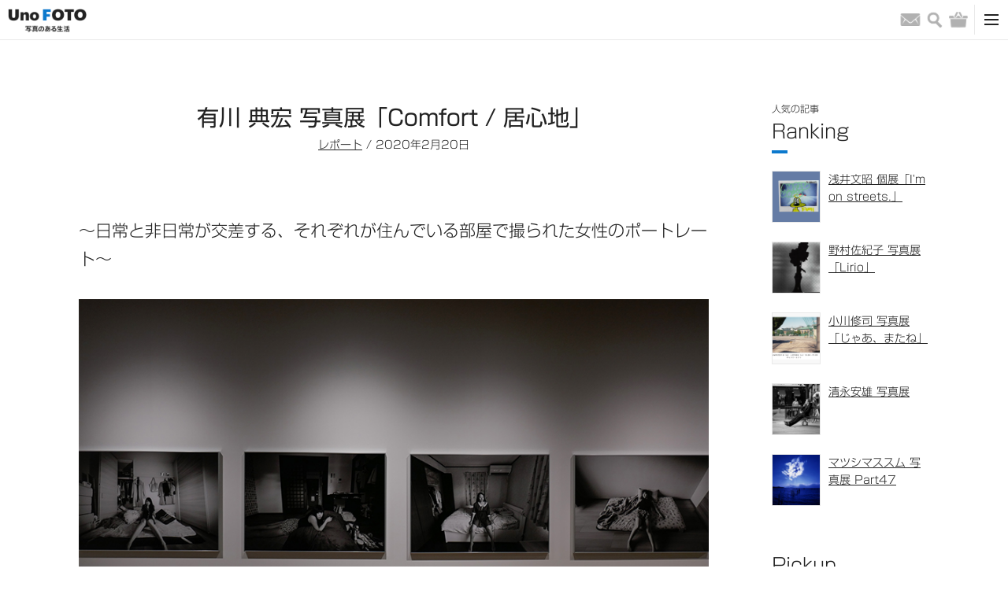

--- FILE ---
content_type: text/html; charset=UTF-8
request_url: https://kyoto-muse.jp/news/106321
body_size: 14416
content:
<!DOCTYPE html><html><head>  <script async src="https://www.googletagmanager.com/gtag/js?id=UA-93564758-1"></script> <script>window.dataLayer = window.dataLayer || [];
      function gtag(){dataLayer.push(arguments);}
      gtag('js', new Date());

      gtag('config', 'UA-93564758-1');</script> <meta name='robots' content='max-image-preview:large' /><link rel='dns-prefetch' href='//cdn.jsdelivr.net' /><link rel='dns-prefetch' href='//s.w.org' /> <script type="text/javascript">window._wpemojiSettings = {"baseUrl":"https:\/\/s.w.org\/images\/core\/emoji\/13.1.0\/72x72\/","ext":".png","svgUrl":"https:\/\/s.w.org\/images\/core\/emoji\/13.1.0\/svg\/","svgExt":".svg","source":{"concatemoji":"https:\/\/kyoto-muse.jp\/_cms\/wp-includes\/js\/wp-emoji-release.min.js"}};
/*! This file is auto-generated */
!function(e,a,t){var n,r,o,i=a.createElement("canvas"),p=i.getContext&&i.getContext("2d");function s(e,t){var a=String.fromCharCode;p.clearRect(0,0,i.width,i.height),p.fillText(a.apply(this,e),0,0);e=i.toDataURL();return p.clearRect(0,0,i.width,i.height),p.fillText(a.apply(this,t),0,0),e===i.toDataURL()}function c(e){var t=a.createElement("script");t.src=e,t.defer=t.type="text/javascript",a.getElementsByTagName("head")[0].appendChild(t)}for(o=Array("flag","emoji"),t.supports={everything:!0,everythingExceptFlag:!0},r=0;r<o.length;r++)t.supports[o[r]]=function(e){if(!p||!p.fillText)return!1;switch(p.textBaseline="top",p.font="600 32px Arial",e){case"flag":return s([127987,65039,8205,9895,65039],[127987,65039,8203,9895,65039])?!1:!s([55356,56826,55356,56819],[55356,56826,8203,55356,56819])&&!s([55356,57332,56128,56423,56128,56418,56128,56421,56128,56430,56128,56423,56128,56447],[55356,57332,8203,56128,56423,8203,56128,56418,8203,56128,56421,8203,56128,56430,8203,56128,56423,8203,56128,56447]);case"emoji":return!s([10084,65039,8205,55357,56613],[10084,65039,8203,55357,56613])}return!1}(o[r]),t.supports.everything=t.supports.everything&&t.supports[o[r]],"flag"!==o[r]&&(t.supports.everythingExceptFlag=t.supports.everythingExceptFlag&&t.supports[o[r]]);t.supports.everythingExceptFlag=t.supports.everythingExceptFlag&&!t.supports.flag,t.DOMReady=!1,t.readyCallback=function(){t.DOMReady=!0},t.supports.everything||(n=function(){t.readyCallback()},a.addEventListener?(a.addEventListener("DOMContentLoaded",n,!1),e.addEventListener("load",n,!1)):(e.attachEvent("onload",n),a.attachEvent("onreadystatechange",function(){"complete"===a.readyState&&t.readyCallback()})),(n=t.source||{}).concatemoji?c(n.concatemoji):n.wpemoji&&n.twemoji&&(c(n.twemoji),c(n.wpemoji)))}(window,document,window._wpemojiSettings);</script> <link rel='stylesheet' id='opc-slick-css-css'  href='//cdn.jsdelivr.net/npm/slick-carousel@1.8.1/slick/slick.css' type='text/css' media='all' /> <script type='text/javascript' src='https://kyoto-muse.jp/_cms/wp-includes/js/jquery/jquery.min.js' id='jquery-core-js'></script> <script type='text/javascript' src='https://kyoto-muse.jp/_cms/wp-includes/js/jquery/jquery-migrate.min.js' id='jquery-migrate-js'></script> <script type='application/json' id='wpp-json'>{"sampling_active":0,"sampling_rate":100,"ajax_url":"https:\/\/kyoto-muse.jp\/wp-json\/wordpress-popular-posts\/v1\/popular-posts","api_url":"https:\/\/kyoto-muse.jp\/wp-json\/wordpress-popular-posts","ID":106321,"token":"05dafb208e","lang":0,"debug":0}</script> <script type='text/javascript' src='https://kyoto-muse.jp/_cms/wp-content/plugins/wordpress-popular-posts/assets/js/wpp.min.js' id='wpp-js-js'></script> <link rel="https://api.w.org/" href="https://kyoto-muse.jp/wp-json/" /><link rel="alternate" type="application/json" href="https://kyoto-muse.jp/wp-json/wp/v2/news/106321" /><link rel="EditURI" type="application/rsd+xml" title="RSD" href="https://kyoto-muse.jp/_cms/xmlrpc.php?rsd" /><link rel="wlwmanifest" type="application/wlwmanifest+xml" href="https://kyoto-muse.jp/_cms/wp-includes/wlwmanifest.xml" /><meta name="generator" content="WordPress 5.9.12" /><meta name="generator" content="WooCommerce 3.6.7" /><link rel="canonical" href="https://kyoto-muse.jp/news/106321" /><link rel='shortlink' href='https://kyoto-muse.jp/?p=106321' /><link rel="alternate" type="application/json+oembed" href="https://kyoto-muse.jp/wp-json/oembed/1.0/embed?url=https%3A%2F%2Fkyoto-muse.jp%2Fnews%2F106321" /><link rel="alternate" type="text/xml+oembed" href="https://kyoto-muse.jp/wp-json/oembed/1.0/embed?url=https%3A%2F%2Fkyoto-muse.jp%2Fnews%2F106321&#038;format=xml" /> <noscript><style>.woocommerce-product-gallery{ opacity: 1 !important; }</style></noscript><meta charset="utf-8"><meta name="viewport" content="width=device-width, initial-scale=1.0"><link media="all" href="https://kyoto-muse.jp/_cms/wp-content/cache/autoptimize/css/autoptimize_4fd34f9e5ddd560a79c18b0b053f6634.css" rel="stylesheet"><link media="only screen and (max-width: 768px)" href="https://kyoto-muse.jp/_cms/wp-content/cache/autoptimize/css/autoptimize_dcb2de333eec7ab4ae31385ed8d6a393.css" rel="stylesheet"><title>有川 典宏 写真展「Comfort / 居心地」｜UnoFOTO 京都写真美術館</title><meta name="description" content="～日常と非日常が交差する、それぞれが住んでいる部屋で撮られた女性のポートレート～展示された38点の女性のポートレートは、すべて彼女たちの自室で撮られたもの。ぱっと見では、どの人も結構部屋がキレイに片付…"><meta property="og:title" content="有川 典宏 写真展「Comfort / 居心地」｜UnoFOTO 京都写真美術館" /><meta property="og:description" content="～日常と非日常が交差する、それぞれが住んでいる部屋で撮られた女性のポートレート～展示された38点の女性のポートレートは、すべて彼女たちの自室で撮られたもの。ぱっと見では、どの人も結構部屋がキレイに片付…"/><meta property="og:url" content="https://kyoto-muse.jp/news/106321" /><meta property="og:image" content="https://kyoto-muse.jp/_cms/wp-content/uploads/2020/02/P1030723_-1.jpg" /><meta property="og:site_name" content="UnoFOTO 京都写真美術館" /><meta property="og:locale" content="ja_JP" /><meta name="twitter:card" content="summary_large_image"><meta name="twitter:site" content="@kyoto_muse_2017"><link rel="shortcut icon" href="/image/favicon.ico"><link rel="apple-touch-icon" size="152x152" href="/image/favicon.ico"><link href="/css/style.css?202203" rel="stylesheet"> <script type="text/javascript" src="//typesquare.com/3/tsst/script/ja/typesquare.js?7~HOqwkRZSI%3D" charset="utf-8"></script> </head><body id="top"><header class="header-box"><div class="header-secondary-box"><div class="header-secondary-box-inner"><nav class="secondary-nav-box"><ul class="secondary-nav-list"><li class="secondary-nav-item"><a class="secondary-nav-link" href="/">HOME</a></li><li class="secondary-nav-item"><a class="secondary-nav-link" href="/shopping-guide/">ショッピングガイド</a></li><li class="secondary-nav-item"><a class="secondary-nav-link" href="/contact/">お問い合わせ</a></li></ul></nav></div></div><div class="header-primary-box"><div class="header-primary-box-inner"><h1 class="site-title"><a class="site-title-link" href="/"><img class="site-logo" src="/image/unofoto.png" alt="UnoFOTO 写真のある生活"></a></h1><nav class="primary-nav-box"><ul class="primary-nav-list nav-main-box"><li class="primary-nav-item"><a class="primary-nav-link" href="/photo/">写真販売</a></li><li class="primary-nav-item"><a class="primary-nav-link" href="/news/">ニュース</a></li><li class="primary-nav-item"><a class="primary-nav-link" href="/photo/archive/">写真アーカイブ</a></li><li class="primary-nav-item"><a class="primary-nav-link" href="/exhibition/">写真展情報</a></li><li class="primary-nav-item"><a class="primary-nav-link" href="/photographers/">写真家</a></li><li class="primary-nav-item is-left-border"><a class="primary-nav-link is-gallery-japanesque" href="/japanesque/">Gallery Japanesque</a></li><li class="primary-nav-item is-left-border"><a class="primary-nav-link is-gallery-japanesque" href="https://kyoto-muse.jp/paris/">Gallery Japanesque Paris</a></li></ul></nav><div class="primary-nav-icon-box"><ul class="header-sns-list pc-content"><li class="header-sns-item"><a class="header-sns-link" href="https://twitter.com/kyoto_muse_2017" target="_blank"><img class="common-link-img header-sns-img" src="/image/icon_footer_twitter.png" alt="Twitter"></a></li><li class="header-sns-item"><a class="header-sns-link" href="https://www.facebook.com/kyotofotomuse/" target="_blank"><img class="common-link-img header-sns-img" src="/image/icon_footer_facebook.png" alt="Facebook"></a></li><li class="header-sns-item"><a class="header-sns-link" href="https://www.instagram.com/kyoto_muse/" target="_blank"><img class="common-link-img header-sns-img" src="/image/icon_footer_instagram_black.png" alt="Instagram"></a></li></ul><ul class="primary-nav-list nav-icon-box"><li class="primary-nav-item"><a class="primary-nav-link" href="/contact/"><span class="nav-icon email">お問い合わせ</span></a></li><li class="primary-nav-item"> <button class="primary-nav-link" type="button"><span class="nav-icon search">検索</span></button></li><li class="primary-nav-item"><a class="primary-nav-link" href="https://kyoto-muse.jp/cart/"><span class="nav-icon shopping">バッグ</span></a></li></ul></div><div class="primary-nav-toggle-box"> <button id="toggle-btn"><span class="toggle-icon"></span></button></div></div></div><div id="toggle-menu"><ul class="header-sns-list sp-content"><li class="header-sns-item"><a class="header-sns-link" href="https://twitter.com/kyoto_muse_2017" target="_blank"><img class="common-link-img header-sns-img" src="/image/icon_footer_twitter.png" alt="Twitter"></a></li><li class="header-sns-item"><a class="header-sns-link" href="https://www.facebook.com/kyotofotomuse/" target="_blank"><img class="common-link-img header-sns-img" src="/image/icon_footer_facebook.png" alt="Facebook"></a></li><li class="header-sns-item"><a class="header-sns-link" href="https://www.instagram.com/kyoto_muse/" target="_blank"><img class="common-link-img header-sns-img" src="/image/icon_footer_instagram.png" alt="Instagram"></a></li></ul><div class="sp-box-inner"><nav class="sp-nav-box"><ul class="sp-nav-primary-list"><li class="sp-nav-item"><a class="sp-nav-link" href="/">HOME</a></li><li class="sp-nav-item"><a class="sp-nav-link" href="/photo/">写真販売</a></li><li class="sp-nav-item"><a class="sp-nav-link" href="/news/">ニュース</a></li><li class="sp-nav-item"><a class="sp-nav-link" href="/photo/archive/">写真アーカイブ</a></li><li class="sp-nav-item"><a class="sp-nav-link" href="/photographers/">写真家</a></li><li class="sp-nav-item"><a class="sp-nav-link" href="/exhibition/">写真展情報</a></li><li class="sp-nav-item"><a class="sp-nav-link" href="/gallery/">全国ギャラリー紹介</a></li><li class="sp-nav-item"><a class="sp-nav-link" href="/japanesque/">Gallery Japanesque</a></li><li class="sp-nav-item"><a class="sp-nav-link" href="https://kyoto-muse.jp/paris/">Gallery Japanesque Paris</a></li><li class="sp-nav-item"><a class="sp-nav-link" href="/contact/">お問い合わせ</a></li></ul></nav></div></div><div class="search-area"><div class="search-area-box"><form method="get" role="search" action="https://kyoto-muse.jp/"><input type="text" name="s" class="search-area-text"> <button type="submit" class="search-area-button">検索</button></form></div></div></header><div class="wrapper is-flex"><main class="page-main-box is-small"><h1 class="page-title">有川 典宏 写真展「Comfort / 居心地」</h1><div class="page-title-detail"><a href="https://kyoto-muse.jp/news/report/">レポート</a> /  2020年2月20日</div><section class="page-detail-box"><div class="page-detail-box-inner"><article class="blog-contents-box"><p></p><h2>～日常と非日常が交差する、それぞれが住んでいる部屋で撮られた女性のポートレート～</h2><p></p><p></p><figure class="wp-block-image"><img src="https://kyoto-muse.jp/_cms/wp-content/uploads/2020/02/P1030717_.jpg" alt="" class="wp-image-106325"/></figure><p></p><p></p><p>展示された38点の女性のポートレートは、すべて彼女たちの自室で撮られたもの。ぱっと見では、どの人も結構部屋がキレイに片付けられているなと思ったけれど、それはモノクロによるマジックで、室内の細々としたことよりも、まず女性自身に目を奪われていたからだと気づかされます。<br />2017年のキヤノンギャラリーでの写真展<a href="https://cweb.canon.jp/gallery/archive/arikawa-igokochi/index.html">「IGOKOCHI/居心地」</a>の続編とも言える本展では、ロケーションが自室というところは変わりませんが、女性だけを対象にしたモノクロ作品をメインとした展示となっています。</p><p></p><p></p><figure class="wp-block-image"><img src="https://kyoto-muse.jp/_cms/wp-content/uploads/2020/02/P1030713_.jpg" alt="" class="wp-image-106328"/><figcaption>紙選びも結構迷われたとのこと。「局紙もいいと思ったのですが、すべてこの紙でというのは違うなと。いろいろ検討してキャノンのラスターに温黒調でプリントしました。フィルムっぽいなと思いました」。</figcaption></figure><p></p><p></p><p class="has-text-color has-vivid-cyan-blue-color"> ーこのテーマで撮ろうと思うようになったきっかけを教えてください。</p><p></p><p></p><p>「仕事でウィーンに行って人を撮るということがあり、その人の自宅で撮ったのが面白いと思ったのがきっかけですね」。</p><p></p><p></p><p class="has-text-color has-vivid-cyan-blue-color">ーモノクロ作品ということで人物が際立って見えますね。</p><p></p><p></p><p>「部屋の情報量を抑えるためもあるのですが、もう一つはカラーだと卑猥に見えてしまうのをおさえられるというのもあります」。</p><p></p><p></p><figure class="wp-block-image"><img src="https://kyoto-muse.jp/_cms/wp-content/uploads/2020/02/P1030715_.jpg" alt="" class="wp-image-106329"/></figure><p></p><p></p><p class="has-text-color has-vivid-cyan-blue-color">ーこれだけの数の女性を撮影される、どうやってとお聞きしてもいいでしょうか。</p><p></p><p></p><p>「知り合いからはじまり紹介、紹介が多いですね。この38点の中に39人が写っているのですが、今までに196人を撮りました。3年前にキヤノンギャラリーで展示をしたのですが、その時は男性の部屋もあったのですが、一部の人から『男の部屋は見たくないよね』という声があり、今回は女性に絞りました。<br />乱雑で狭い部屋もあるのですが、撮ると何故かそれは出てこないですね。11-24㎜のレンズで主に11-14mmで撮っています。</p><p></p><p></p><p>表情の指定はなく、笑わないでということだけ伝えています。結構撮りますし、ポーズは自由にしてもらっています。日常である部屋に私がいる時点で非日常がはじまっているのですが、その日常と非日常というものを、写真の中で表しています。女性は女優になる要素がどこかにあって、私のために演じてくれていると感じますね。<br />私のような変なものがきても、その人にとって一番リラックスできる自分の部屋という存在の方が強くなり、違和感がなくなっていくのではと思います」。</p><p></p><p></p><div class="wp-block-image"><figure class="aligncenter"><img src="https://kyoto-muse.jp/_cms/wp-content/uploads/2020/02/IMG_7744_.jpg" alt="" class="wp-image-106326"/><figcaption>ステートメント</figcaption></figure></div><p></p><p></p><p>一人暮らしをはじめたばかりと思われる何もない部屋から、その人“らしさ”が伝わってくる部屋まで、人と物との境界線があいまいにも感じられるポートレート。しかし、その中で違和感として発せられている彼女たちの表情や佇い。それが彼女たちの部屋を覗き見しているような錯覚にもとらわれます。現代の女性がもつ、自分が落ち着く世界と人に見せる自分への距離、それがリアルに感じられる世界。ぜひ会場へ足をお運びください！</p><p></p><p></p><figure class="wp-block-image"><img src="https://kyoto-muse.jp/_cms/wp-content/uploads/2020/02/IMG_7748_.jpg" alt="" class="wp-image-106327"/><figcaption>ギャラリーの外面では、カラー写真での展示も。モノクロ作品と違った魅力があります。</figcaption></figure><p></p><p></p><p>【有川 典宏 写真展「Comfort / 居心地」】<br />会期：2020年2月14日（金）～2月27日（木）<br />10:00～18:00（最終日は14:00まで）<br />会場：エプソンスクエア丸の内 エプサイト<br />（日曜定休/会期中の休日、2月24日（月）は開館）<br /><a href="https://www.epson.jp/showroom/marunouchi/epsite/gallery/exhibitions/2020/0214/">https://www.epson.jp/showroom/marunouchi/epsite/gallery/exhibitions/2020/0214/</a></p><p></p><p></p><p>有川さんのWebサイト<br /><a href="https://www.norihiroarikawa.com/">https://www.norihiroarikawa.com/</a></p><p></p></article><div class="detail-content-footer"><div class="detail-back-link-box"><a class="detail-back-link" href="/news/">&lt; UnoFOTO Newsに戻る</a></div></div></div></section></main><div class="contents-sidebar"><div class="contents-sidebar-inner"><li id="block-2" class="widget widget_block"><div class="widget popular-posts"><h2 class="detail-content-title"><span class="top-content-title-small typesquare_option">人気の記事</span>Ranking</h2><div class="contents-sidebar-box"><div class="contents-sidebar-item"><div class="contents-sidebar-thumb"><a class="column-img-link column-img" href="https://kyoto-muse.jp/exhibition/189497"><img src="https://kyoto-muse.jp/_cms/wp-content/uploads/2025/11/asai_1main-280x280.jpeg"></a></div><div class="column-text-box contents-sidebar-text"><a class="column-item-title" href="https://kyoto-muse.jp/exhibition/189497">浅井文昭 個展「I'm on streets.」</a></div></div><div class="contents-sidebar-item"><div class="contents-sidebar-thumb"><a class="column-img-link column-img" href="https://kyoto-muse.jp/exhibition/191270"><img src="https://kyoto-muse.jp/_cms/wp-content/uploads/2026/01/260129_bookobscura01-280x280.jpg"></a></div><div class="column-text-box contents-sidebar-text"><a class="column-item-title" href="https://kyoto-muse.jp/exhibition/191270">野村佐紀子 写真展「Lirio」</a></div></div><div class="contents-sidebar-item"><div class="contents-sidebar-thumb"><a class="column-img-link column-img" href="https://kyoto-muse.jp/exhibition/191431"><img src="https://kyoto-muse.jp/_cms/wp-content/uploads/2026/01/260221_ogawasama-280x280.png"></a></div><div class="column-text-box contents-sidebar-text"><a class="column-item-title" href="https://kyoto-muse.jp/exhibition/191431">小川修司 写真展「じゃあ、またね」</a></div></div><div class="contents-sidebar-item"><div class="contents-sidebar-thumb"><a class="column-img-link column-img" href="https://kyoto-muse.jp/exhibition/190667"><img src="https://kyoto-muse.jp/_cms/wp-content/uploads/2025/12/MP244-280x280.jpg"></a></div><div class="column-text-box contents-sidebar-text"><a class="column-item-title" href="https://kyoto-muse.jp/exhibition/190667">清永安雄 写真展</a></div></div><div class="contents-sidebar-item"><div class="contents-sidebar-thumb"><a class="column-img-link column-img" href="https://kyoto-muse.jp/exhibition/191250"><img src="https://kyoto-muse.jp/_cms/wp-content/uploads/2026/01/18-280x280.jpg"></a></div><div class="column-text-box contents-sidebar-text"><a class="column-item-title" href="https://kyoto-muse.jp/exhibition/191250">マツシマススム 写真展 Part47</a></div></div></div></div></li><li id="pickup_article-3" class="widget widget_pickup_article"><h2 class="detail-content-title">Pickup</h2><div class="contents-sidebar-box"><div class="contents-sidebar-item"><div class="contents-sidebar-thumb"> <a class="column-img-link column-img" href="https://kyoto-muse.jp/japanesque/190911"><img src="https://kyoto-muse.jp/_cms/wp-content/uploads/2024/12/db48d33172b2e9ce546c595a3e7b963e-280x280.png" alt="*"></a></div><div class="column-text-box contents-sidebar-text"> <a class="column-item-title" href="https://kyoto-muse.jp/japanesque/190911"> 2026年1月展覧会スケジュール </a></div></div></div></li></div></div></div><footer class="footer-box"><div class="pagetop-box"><a class="pagetop-button" href="#top">&and; PAGE TOP</a></div><div class="footer-box-inner"><div class="footer-column-box"><div class="footer-logo-box"><img class="footer-logo" src="/image/footer_site_logo.png" alt="京都写真美術館"></div><nav class="footer-nav-box"><ul class="footer-nav-primary-list"><li class="footer-nav-item"><a class="footer-nav-link" href="/">HOME</a></li><li class="footer-nav-item"><a class="footer-nav-link" href="/photo/">写真販売</a></li><li class="footer-nav-item"><a class="footer-nav-link" href="/news/">UnoFOTO News</a></li><li class="footer-nav-item"><a class="footer-nav-link" href="/japanesque/">Gallery Japanesque</a></li><li class="footer-nav-item"><a class="footer-nav-link" href="https://kyoto-muse.jp/paris/">Gallery Japanesque Paris</a></li><li class="footer-nav-item"><a class="footer-nav-link" href="/photo/archive/">写真アーカイブ</a></li><li class="footer-nav-item"><a class="footer-nav-link" href="/exhibition/">写真展情報</a></li><li class="footer-nav-item"><a class="footer-nav-link" href="/photographers/">写真家</a></li></ul><ul class="footer-nav-secondary-list"><li class="footer-nav-item"><a class="footer-nav-link" href="/gallery/">全国ギャラリー紹介</a></li><li class="footer-nav-item"><a class="footer-nav-link" href="/web-exhibit/archive/">Web写真展 Back Number</a></li><li class="footer-nav-item"><a class="footer-nav-link" href="/about-archive/">写真アーカイブについて</a></li><li class="footer-nav-item"><a class="footer-nav-link" href="https://m1-v3.mgzn.jp/sys/doubleOptReg.php?cid=S403017" target="_blank">メールマガジン登録</a></li></ul><ul class="footer-nav-secondary-list"><li class="footer-nav-item"><a class="footer-nav-link" href="/shopping-guide/">ショッピングガイド</a></li><li class="footer-nav-item"><a class="footer-nav-link" href="/notation/">特定商取引法に基づく表記</a></li><li class="footer-nav-item"><a class="footer-nav-link" href="/privacy-policy/">プライバシーポリシー</a></li><li class="footer-nav-item"><a class="footer-nav-link" href="/terms/">利用規約</a></li></ul></nav><div class="footer-sns-box"><ul class="footer-sns-list"><li class="footer-sns-item"><a class="footer-sns-link" href="https://twitter.com/kyoto_muse_2017" target="_blank"><img class="common-link-img footer-sns-img" src="/image/icon_footer_twitter.png" alt="Twitter"></a></li><li class="footer-sns-item"><a class="footer-sns-link" href="https://www.facebook.com/kyotofotomuse/" target="_blank"><img class="common-link-img footer-sns-img" src="/image/icon_footer_facebook.png" alt="Facebook"></a></li><li class="footer-sns-item"><a class="footer-sns-link" href="https://www.instagram.com/kyoto_muse/" target="_blank"><img class="common-link-img footer-sns-img" src="/image/icon_footer_instagram.png" alt="Instagram"></a></li></ul><a class="footer-contact-link" href="/contact/">お問い合わせ</a></div></div></div><div class="copyright-box"><div class="copyright">Copyright © KYOTO MUSEUM OF PHOTOGRAPHY all rights reserved.</div></div></footer> <script src="/js/jquery.min.js"></script> <script src="/js/script.js"></script> <script type="text/javascript">var wc_product_block_data = JSON.parse( decodeURIComponent( '%7B%22min_columns%22%3A1%2C%22max_columns%22%3A6%2C%22default_columns%22%3A3%2C%22min_rows%22%3A1%2C%22max_rows%22%3A6%2C%22default_rows%22%3A1%2C%22thumbnail_size%22%3A300%2C%22placeholderImgSrc%22%3A%22https%3A%5C%2F%5C%2Fkyoto-muse.jp%5C%2F_cms%5C%2Fwp-content%5C%2Fuploads%5C%2Fwoocommerce-placeholder.png%22%2C%22min_height%22%3A500%2C%22default_height%22%3A500%2C%22isLargeCatalog%22%3Atrue%2C%22productCategories%22%3A%5B%7B%22term_id%22%3A15%2C%22name%22%3A%22%5Cu672a%5Cu5206%5Cu985e%22%2C%22slug%22%3A%22%25e6%259c%25aa%25e5%2588%2586%25e9%25a1%259e%22%2C%22term_group%22%3A0%2C%22term_taxonomy_id%22%3A15%2C%22taxonomy%22%3A%22product_cat%22%2C%22description%22%3A%22%22%2C%22parent%22%3A0%2C%22count%22%3A11916%2C%22filter%22%3A%22raw%22%2C%22term_order%22%3A%220%22%2C%22link%22%3A%22https%3A%5C%2F%5C%2Fkyoto-muse.jp%5C%2Fproduct-category%5C%2F%25e6%259c%25aa%25e5%2588%2586%25e9%25a1%259e%5C%2F%22%7D%2C%7B%22term_id%22%3A505%2C%22name%22%3A%22%5Cu4f50%5Cu8cc0%5Cu770c%5Cu5510%5Cu6d25%5Cu5e02%5Cu547c%5Cu5b50%5Cu753a%22%2C%22slug%22%3A%22%25e4%25bd%2590%25e8%25b3%2580%25e7%259c%258c%25e5%2594%2590%25e6%25b4%25a5%25e5%25b8%2582%25e5%2591%25bc%25e5%25ad%2590%25e7%2594%25ba%22%2C%22term_group%22%3A0%2C%22term_taxonomy_id%22%3A505%2C%22taxonomy%22%3A%22product_cat%22%2C%22description%22%3A%22%22%2C%22parent%22%3A0%2C%22count%22%3A0%2C%22filter%22%3A%22raw%22%2C%22term_order%22%3A%220%22%2C%22link%22%3A%22https%3A%5C%2F%5C%2Fkyoto-muse.jp%5C%2Fproduct-category%5C%2F%25e4%25bd%2590%25e8%25b3%2580%25e7%259c%258c%25e5%2594%2590%25e6%25b4%25a5%25e5%25b8%2582%25e5%2591%25bc%25e5%25ad%2590%25e7%2594%25ba%5C%2F%22%7D%2C%7B%22term_id%22%3A506%2C%22name%22%3A%22%5Cu30a4%5Cu30ab%22%2C%22slug%22%3A%22%25e3%2582%25a4%25e3%2582%25ab%22%2C%22term_group%22%3A0%2C%22term_taxonomy_id%22%3A506%2C%22taxonomy%22%3A%22product_cat%22%2C%22description%22%3A%22%22%2C%22parent%22%3A0%2C%22count%22%3A0%2C%22filter%22%3A%22raw%22%2C%22term_order%22%3A%220%22%2C%22link%22%3A%22https%3A%5C%2F%5C%2Fkyoto-muse.jp%5C%2Fproduct-category%5C%2F%25e3%2582%25a4%25e3%2582%25ab%5C%2F%22%7D%2C%7B%22term_id%22%3A507%2C%22name%22%3A%22%5Cu547c%5Cu5b50%22%2C%22slug%22%3A%22%25e5%2591%25bc%25e5%25ad%2590%22%2C%22term_group%22%3A0%2C%22term_taxonomy_id%22%3A507%2C%22taxonomy%22%3A%22product_cat%22%2C%22description%22%3A%22%22%2C%22parent%22%3A0%2C%22count%22%3A0%2C%22filter%22%3A%22raw%22%2C%22term_order%22%3A%220%22%2C%22link%22%3A%22https%3A%5C%2F%5C%2Fkyoto-muse.jp%5C%2Fproduct-category%5C%2F%25e5%2591%25bc%25e5%25ad%2590%5C%2F%22%7D%2C%7B%22term_id%22%3A508%2C%22name%22%3A%22%5Cu4f50%5Cu8cc0%5Cu770c%22%2C%22slug%22%3A%22%25e4%25bd%2590%25e8%25b3%2580%25e7%259c%258c%22%2C%22term_group%22%3A0%2C%22term_taxonomy_id%22%3A508%2C%22taxonomy%22%3A%22product_cat%22%2C%22description%22%3A%22%22%2C%22parent%22%3A0%2C%22count%22%3A0%2C%22filter%22%3A%22raw%22%2C%22term_order%22%3A%220%22%2C%22link%22%3A%22https%3A%5C%2F%5C%2Fkyoto-muse.jp%5C%2Fproduct-category%5C%2F%25e4%25bd%2590%25e8%25b3%2580%25e7%259c%258c%5C%2F%22%7D%2C%7B%22term_id%22%3A509%2C%22name%22%3A%22%5Cu7384%5Cu754c%5Cu7058%22%2C%22slug%22%3A%22%25e7%258e%2584%25e7%2595%258c%25e7%2581%2598%22%2C%22term_group%22%3A0%2C%22term_taxonomy_id%22%3A509%2C%22taxonomy%22%3A%22product_cat%22%2C%22description%22%3A%22%22%2C%22parent%22%3A0%2C%22count%22%3A0%2C%22filter%22%3A%22raw%22%2C%22term_order%22%3A%220%22%2C%22link%22%3A%22https%3A%5C%2F%5C%2Fkyoto-muse.jp%5C%2Fproduct-category%5C%2F%25e7%258e%2584%25e7%2595%258c%25e7%2581%2598%5C%2F%22%7D%5D%2C%22homeUrl%22%3A%22https%3A%5C%2F%5C%2Fkyoto-muse.jp%5C%2F%22%7D' ) );</script> <script type='text/javascript' src='//cdn.jsdelivr.net/npm/slick-carousel@1.8.1/slick/slick.min.js' id='opc-slick-js-js'></script> <script type='text/javascript' src='https://kyoto-muse.jp/_cms/wp-content/plugins/onephoto-calendar/js/opc.js' id='opc-js-js'></script> <script type='text/javascript' src='https://kyoto-muse.jp/_cms/wp-includes/js/dist/vendor/lodash.min.js' id='lodash-js'></script> <script type='text/javascript' id='lodash-js-after'>window.lodash = _.noConflict();</script> <script type='text/javascript' src='https://kyoto-muse.jp/_cms/wp-includes/js/dist/vendor/moment.min.js' id='moment-js'></script> <script type='text/javascript' id='moment-js-after'>moment.updateLocale( 'ja', {"months":["1\u6708","2\u6708","3\u6708","4\u6708","5\u6708","6\u6708","7\u6708","8\u6708","9\u6708","10\u6708","11\u6708","12\u6708"],"monthsShort":["1\u6708","2\u6708","3\u6708","4\u6708","5\u6708","6\u6708","7\u6708","8\u6708","9\u6708","10\u6708","11\u6708","12\u6708"],"weekdays":["\u65e5\u66dc\u65e5","\u6708\u66dc\u65e5","\u706b\u66dc\u65e5","\u6c34\u66dc\u65e5","\u6728\u66dc\u65e5","\u91d1\u66dc\u65e5","\u571f\u66dc\u65e5"],"weekdaysShort":["\u65e5","\u6708","\u706b","\u6c34","\u6728","\u91d1","\u571f"],"week":{"dow":1},"longDateFormat":{"LT":"g:i a","LTS":null,"L":null,"LL":"F j, Y","LLL":"Y\u5e74n\u6708j\u65e5 g:i A","LLLL":null}} );</script> <script type='text/javascript' src='https://kyoto-muse.jp/_cms/wp-includes/js/dist/vendor/regenerator-runtime.min.js' id='regenerator-runtime-js'></script> <script type='text/javascript' src='https://kyoto-muse.jp/_cms/wp-includes/js/dist/vendor/wp-polyfill.min.js' id='wp-polyfill-js'></script> <script type='text/javascript' src='https://kyoto-muse.jp/_cms/wp-includes/js/dist/vendor/react.min.js' id='react-js'></script> <script type='text/javascript' src='https://kyoto-muse.jp/_cms/wp-includes/js/dist/vendor/react-dom.min.js' id='react-dom-js'></script> <script type='text/javascript' src='https://kyoto-muse.jp/_cms/wp-includes/js/dist/dom-ready.min.js' id='wp-dom-ready-js'></script> <script type='text/javascript' src='https://kyoto-muse.jp/_cms/wp-includes/js/dist/hooks.min.js' id='wp-hooks-js'></script> <script type='text/javascript' src='https://kyoto-muse.jp/_cms/wp-includes/js/dist/i18n.min.js' id='wp-i18n-js'></script> <script type='text/javascript' id='wp-i18n-js-after'>wp.i18n.setLocaleData( { 'text direction\u0004ltr': [ 'ltr' ] } );</script> <script type='text/javascript' id='wp-a11y-js-translations'>( function( domain, translations ) {
	var localeData = translations.locale_data[ domain ] || translations.locale_data.messages;
	localeData[""].domain = domain;
	wp.i18n.setLocaleData( localeData, domain );
} )( "default", {"translation-revision-date":"2025-10-03 12:49:00+0000","generator":"GlotPress\/4.0.1","domain":"messages","locale_data":{"messages":{"":{"domain":"messages","plural-forms":"nplurals=1; plural=0;","lang":"ja_JP"},"Notifications":["\u901a\u77e5"]}},"comment":{"reference":"wp-includes\/js\/dist\/a11y.js"}} );</script> <script type='text/javascript' src='https://kyoto-muse.jp/_cms/wp-includes/js/dist/a11y.min.js' id='wp-a11y-js'></script> <script type='text/javascript' src='https://kyoto-muse.jp/_cms/wp-includes/js/dist/deprecated.min.js' id='wp-deprecated-js'></script> <script type='text/javascript' src='https://kyoto-muse.jp/_cms/wp-includes/js/dist/dom.min.js' id='wp-dom-js'></script> <script type='text/javascript' src='https://kyoto-muse.jp/_cms/wp-includes/js/dist/escape-html.min.js' id='wp-escape-html-js'></script> <script type='text/javascript' src='https://kyoto-muse.jp/_cms/wp-includes/js/dist/element.min.js' id='wp-element-js'></script> <script type='text/javascript' src='https://kyoto-muse.jp/_cms/wp-includes/js/dist/is-shallow-equal.min.js' id='wp-is-shallow-equal-js'></script> <script type='text/javascript' id='wp-keycodes-js-translations'>( function( domain, translations ) {
	var localeData = translations.locale_data[ domain ] || translations.locale_data.messages;
	localeData[""].domain = domain;
	wp.i18n.setLocaleData( localeData, domain );
} )( "default", {"translation-revision-date":"2025-10-03 12:49:00+0000","generator":"GlotPress\/4.0.1","domain":"messages","locale_data":{"messages":{"":{"domain":"messages","plural-forms":"nplurals=1; plural=0;","lang":"ja_JP"},"Backtick":["\u30d0\u30c3\u30af\u30c6\u30a3\u30c3\u30af"],"Period":["\u30d4\u30ea\u30aa\u30c9"],"Comma":["\u30ab\u30f3\u30de"]}},"comment":{"reference":"wp-includes\/js\/dist\/keycodes.js"}} );</script> <script type='text/javascript' src='https://kyoto-muse.jp/_cms/wp-includes/js/dist/keycodes.min.js' id='wp-keycodes-js'></script> <script type='text/javascript' src='https://kyoto-muse.jp/_cms/wp-includes/js/dist/priority-queue.min.js' id='wp-priority-queue-js'></script> <script type='text/javascript' src='https://kyoto-muse.jp/_cms/wp-includes/js/dist/compose.min.js' id='wp-compose-js'></script> <script type='text/javascript' src='https://kyoto-muse.jp/_cms/wp-includes/js/dist/date.min.js' id='wp-date-js'></script> <script type='text/javascript' id='wp-date-js-after'>wp.date.setSettings( {"l10n":{"locale":"ja","months":["1\u6708","2\u6708","3\u6708","4\u6708","5\u6708","6\u6708","7\u6708","8\u6708","9\u6708","10\u6708","11\u6708","12\u6708"],"monthsShort":["1\u6708","2\u6708","3\u6708","4\u6708","5\u6708","6\u6708","7\u6708","8\u6708","9\u6708","10\u6708","11\u6708","12\u6708"],"weekdays":["\u65e5\u66dc\u65e5","\u6708\u66dc\u65e5","\u706b\u66dc\u65e5","\u6c34\u66dc\u65e5","\u6728\u66dc\u65e5","\u91d1\u66dc\u65e5","\u571f\u66dc\u65e5"],"weekdaysShort":["\u65e5","\u6708","\u706b","\u6c34","\u6728","\u91d1","\u571f"],"meridiem":{"am":"am","pm":"pm","AM":"AM","PM":"PM"},"relative":{"future":"%s\u5f8c","past":"%s\u524d"}},"formats":{"time":"g:i a","date":"F j, Y","datetime":"Y\u5e74n\u6708j\u65e5 g:i A","datetimeAbbreviated":"Y\u5e74n\u6708j\u65e5 g:i A"},"timezone":{"offset":9,"string":"Asia\/Tokyo","abbr":"JST"}} );</script> <script type='text/javascript' src='https://kyoto-muse.jp/_cms/wp-includes/js/dist/primitives.min.js' id='wp-primitives-js'></script> <script type='text/javascript' src='https://kyoto-muse.jp/_cms/wp-includes/js/dist/redux-routine.min.js' id='wp-redux-routine-js'></script> <script type='text/javascript' src='https://kyoto-muse.jp/_cms/wp-includes/js/dist/data.min.js' id='wp-data-js'></script> <script type='text/javascript' id='wp-data-js-after'>( function() {
	var userId = 0;
	var storageKey = "WP_DATA_USER_" + userId;
	wp.data
		.use( wp.data.plugins.persistence, { storageKey: storageKey } );
	wp.data.plugins.persistence.__unstableMigrate( { storageKey: storageKey } );
} )();</script> <script type='text/javascript' id='wp-rich-text-js-translations'>( function( domain, translations ) {
	var localeData = translations.locale_data[ domain ] || translations.locale_data.messages;
	localeData[""].domain = domain;
	wp.i18n.setLocaleData( localeData, domain );
} )( "default", {"translation-revision-date":"2025-10-03 12:49:00+0000","generator":"GlotPress\/4.0.1","domain":"messages","locale_data":{"messages":{"":{"domain":"messages","plural-forms":"nplurals=1; plural=0;","lang":"ja_JP"},"%s applied.":["%s\u3092\u9069\u7528\u3057\u307e\u3057\u305f\u3002"],"%s removed.":["%s\u3092\u524a\u9664\u3057\u307e\u3057\u305f\u3002"]}},"comment":{"reference":"wp-includes\/js\/dist\/rich-text.js"}} );</script> <script type='text/javascript' src='https://kyoto-muse.jp/_cms/wp-includes/js/dist/rich-text.min.js' id='wp-rich-text-js'></script> <script type='text/javascript' src='https://kyoto-muse.jp/_cms/wp-includes/js/dist/warning.min.js' id='wp-warning-js'></script> <script type='text/javascript' id='wp-components-js-translations'>( function( domain, translations ) {
	var localeData = translations.locale_data[ domain ] || translations.locale_data.messages;
	localeData[""].domain = domain;
	wp.i18n.setLocaleData( localeData, domain );
} )( "default", {"translation-revision-date":"2025-10-03 12:49:00+0000","generator":"GlotPress\/4.0.1","domain":"messages","locale_data":{"messages":{"":{"domain":"messages","plural-forms":"nplurals=1; plural=0;","lang":"ja_JP"},"Reset all":["\u3059\u3079\u3066\u30ea\u30bb\u30c3\u30c8"],"Button label to reveal tool panel options\u0004View options":["\u8868\u793a\u30aa\u30d7\u30b7\u30e7\u30f3"],"Button label to reveal tool panel options\u0004View and add options":["\u8868\u793a\u3068\u8ffd\u52a0\u30aa\u30d7\u30b7\u30e7\u30f3"],"Show %s":["%s\u3092\u8868\u793a"],"Hide and reset %s":["%s\u3092\u975e\u8868\u793a\u306b\u3057\u3066\u30ea\u30bb\u30c3\u30c8"],"Reset %s":["%s\u3092\u30ea\u30bb\u30c3\u30c8"],"Category":["\u30ab\u30c6\u30b4\u30ea\u30fc"],"Z \u2192 A":["Z \u2192 A"],"A \u2192 Z":["A \u2192 Z"],"Oldest to newest":["\u6295\u7a3f\u9806 (\u904e\u53bb\u304b\u3089)"],"Newest to oldest":["\u6295\u7a3f\u9806 (\u6700\u65b0\u304b\u3089)"],"Order by":["\u4e26\u3073\u9806"],"Dismiss this notice":["\u3053\u306e\u901a\u77e5\u3092\u975e\u8868\u793a"],"Search in %s":["%s\u3067\u691c\u7d22"],"Search %s":["%s\u3092\u691c\u7d22"],"Reset search":["\u691c\u7d22\u3092\u30ea\u30bb\u30c3\u30c8"],"Close search":["\u691c\u7d22\u3092\u9589\u3058\u308b"],"Finish":["\u5b8c\u4e86"],"Page %1$d of %2$d":["%1$d\u30da\u30fc\u30b8\u76ee (%2$d\u30da\u30fc\u30b8\u4e2d)"],"Guide controls":["\u30ac\u30a4\u30c9\u30b3\u30f3\u30c8\u30ed\u30fc\u30eb"],"Invalid item":["\u7121\u52b9\u306a\u9805\u76ee"],"Remove item":["\u9805\u76ee\u3092\u524a\u9664"],"Item removed.":["\u9805\u76ee\u3092\u524a\u9664\u3057\u307e\u3057\u305f\u3002"],"Item added.":["\u9805\u76ee\u3092\u8ffd\u52a0\u3057\u307e\u3057\u305f\u3002"],"Separate with commas or the Enter key.":["\u534a\u89d2\u30b3\u30f3\u30de\u307e\u305f\u306f\u30a8\u30f3\u30bf\u30fc\u30ad\u30fc\u3067\u533a\u5207\u308a\u307e\u3059\u3002"],"Separate with commas, spaces, or the Enter key.":["\u534a\u89d2\u30b3\u30f3\u30de\u3001\u30b9\u30da\u30fc\u30b9\u307e\u305f\u306f\u30a8\u30f3\u30bf\u30fc\u30ad\u30fc\u3067\u533a\u5207\u308a\u307e\u3059\u3002"],"Add item":["\u9805\u76ee\u3092\u8ffd\u52a0"],"%1$s (%2$s of %3$s)":["%1$s (%2$s\/%3$s)"],"Set custom size":["\u30ab\u30b9\u30bf\u30e0\u30b5\u30a4\u30ba\u3092\u8a2d\u5b9a"],"Use size preset":["\u30b5\u30a4\u30ba\u30d7\u30ea\u30bb\u30c3\u30c8\u3092\u4f7f\u7528"],"Currently selected font size: %s":["\u73fe\u5728\u9078\u629e\u4e2d\u306e\u30d5\u30a9\u30f3\u30c8\u30b5\u30a4\u30ba: %s"],"Custom":["\u30ab\u30b9\u30bf\u30e0"],"Media preview":["\u30e1\u30c7\u30a3\u30a2\u306e\u30d7\u30ec\u30d3\u30e5\u30fc"],"Highlights":["\u30cf\u30a4\u30e9\u30a4\u30c8"],"Shadows":["\u5f71"],"Duotone: %s":["\u30c7\u30e5\u30aa\u30c8\u30fc\u30f3: %s"],"Duotone code: %s":["\u30c7\u30e5\u30aa\u30c8\u30fc\u30f3\u30b3\u30fc\u30c9: %s"],"Size of a UI element\u0004Extra Large":["\u7279\u5927"],"Size of a UI element\u0004Large":["\u5927"],"Size of a UI element\u0004Medium":["\u4e2d"],"Size of a UI element\u0004Small":["\u5c0f"],"Size of a UI element\u0004None":["\u306a\u3057"],"Calendar Help":["\u30ab\u30ec\u30f3\u30c0\u30fc\u306e\u30d8\u30eb\u30d7"],"Go to the first (Home) or last (End) day of a week.":["1\u9031\u9593\u306e\u521d\u65e5 (home) \u307e\u305f\u306f\u6700\u7d42\u65e5 (end) \u306b\u79fb\u52d5\u3057\u307e\u3059\u3002"],"Home\/End":["Home\/End"],"Home and End":["Home \u3068 End"],"Move backward (PgUp) or forward (PgDn) by one month.":["1\u30f6\u6708\u305a\u3064\u5f8c\u308d (PgUp) \u304a\u3088\u3073\u524d (PgDn) \u306b\u79fb\u52d5\u3057\u307e\u3059\u3002"],"PgUp\/PgDn":["PgUp\/PgDn"],"Page Up and Page Down":["Page Up \u3068 Page Down"],"Move backward (up) or forward (down) by one week.":["1\u9031\u9593\u305a\u3064\u5f8c\u308d (\u4e0a) \u304a\u3088\u3073\u524d (\u4e0b) \u306b\u79fb\u52d5\u3057\u307e\u3059\u3002"],"Up and Down Arrows":["\u5341\u5b57\u30ad\u30fc\u306e\u4e0a\u4e0b"],"Move backward (left) or forward (right) by one day.":["1\u65e5\u305a\u3064\u5f8c\u308d (\u5de6) \u304a\u3088\u3073\u524d (\u53f3) \u306b\u79fb\u52d5\u3057\u307e\u3059\u3002"],"Left and Right Arrows":["\u5341\u5b57\u30ad\u30fc\u306e\u5de6\u53f3"],"Select the date in focus.":["\u30d5\u30a9\u30fc\u30ab\u30b9\u3059\u308b\u65e5\u4ed8\u3092\u9078\u629e\u3057\u3066\u304f\u3060\u3055\u3044\u3002"],"keyboard button\u0004Enter":["\u5165\u529b"],"Navigating with a keyboard":["\u30ad\u30fc\u30dc\u30fc\u30c9\u3067\u306e\u64cd\u4f5c"],"Click the desired day to select it.":["\u5e0c\u671b\u65e5\u3092\u30af\u30ea\u30c3\u30af\u3057\u3066\u9078\u629e\u3057\u307e\u3059\u3002"],"Click the right or left arrows to select other months in the past or the future.":["\u5de6\u53f3\u306e\u77e2\u5370\u3092\u30af\u30ea\u30c3\u30af\u3057\u3066\u3001\u672a\u6765\u307e\u305f\u306f\u904e\u53bb\u306e\u6708\u3092\u9078\u629e\u3057\u307e\u3059\u3002"],"Click to Select":["\u30af\u30ea\u30c3\u30af\u3057\u3066\u9078\u629e"],"Minutes":["\u5206"],"Hours":["\u6642"],"Coordinated Universal Time":["\u5354\u5b9a\u4e16\u754c\u6642"],"%1$s. There is %2$d event.":["%1$s\u3002%2$d\u4ef6\u306e\u30a4\u30d9\u30f3\u30c8\u304c\u3042\u308a\u307e\u3059\u3002"],"Currently selected: %s":["\u73fe\u5728\u306e\u9078\u629e: %s"],"No selection":["\u9078\u629e\u306a\u3057"],"Reset colors":["\u8272\u3092\u30ea\u30bb\u30c3\u30c8"],"Reset gradient":["\u30b0\u30e9\u30c7\u30fc\u30b7\u30e7\u30f3\u3092\u30ea\u30bb\u30c3\u30c8"],"Remove all colors":["\u3059\u3079\u3066\u306e\u8272\u3092\u524a\u9664"],"Remove all gradients":["\u3059\u3079\u3066\u306e\u30b0\u30e9\u30c7\u30fc\u30b7\u30e7\u30f3\u3092\u524a\u9664"],"Edit colors":["\u8272\u3092\u7de8\u96c6"],"Edit gradients":["\u30b0\u30e9\u30c7\u30fc\u30b7\u30e7\u30f3\u3092\u7de8\u96c6"],"Color options":["\u8272\u306e\u30aa\u30d7\u30b7\u30e7\u30f3"],"Gradient options":["\u30b0\u30e9\u30c7\u30fc\u30b7\u30e7\u30f3\u306e\u30aa\u30d7\u30b7\u30e7\u30f3"],"Add color":["\u8272\u3092\u8ffd\u52a0"],"Add gradient":["\u30b0\u30e9\u30c7\u30fc\u30b7\u30e7\u30f3\u3092\u8ffd\u52a0"],"Remove color":["\u8272\u3092\u524a\u9664"],"Color name":["\u8272\u540d"],"Gradient name":["\u30b0\u30e9\u30c7\u30fc\u30b7\u30e7\u30f3\u540d"],"Color %s ":["\u8272 %s"],"Gradient: %s":["\u30b0\u30e9\u30c7\u30fc\u30b7\u30e7\u30f3: %s"],"Gradient code: %s":["\u30b0\u30e9\u30c7\u30fc\u30b7\u30e7\u30f3\u30b3\u30fc\u30c9: %s"],"Type":["\u30bf\u30a4\u30d7"],"Radial":["\u653e\u5c04\u72b6"],"Linear":["\u7dda\u5f62"],"Remove Control Point":["\u30b3\u30f3\u30c8\u30ed\u30fc\u30eb\u30dd\u30a4\u30f3\u30c8\u3092\u524a\u9664"],"Use your left or right arrow keys or drag and drop with the mouse to change the gradient position. Press the button to change the color or remove the control point.":["\u30b0\u30e9\u30c7\u30fc\u30b7\u30e7\u30f3\u4f4d\u7f6e\u3092\u5909\u66f4\u3059\u308b\u306b\u306f\u5de6\u53f3\u306e\u77e2\u5370\u30ad\u30fc\u3092\u4f7f\u3046\u304b\u3001\u30de\u30a6\u30b9\u3067\u30c9\u30e9\u30c3\u30b0\u30a2\u30f3\u30c9\u30c9\u30ed\u30c3\u30d7\u3057\u3066\u304f\u3060\u3055\u3044\u3002\u8272\u3092\u5909\u66f4\u3057\u305f\u308a\u3001\u30b3\u30f3\u30c8\u30ed\u30fc\u30eb\u30dd\u30a4\u30f3\u30c8\u3092\u524a\u9664\u3059\u308b\u306b\u306f\u30dc\u30bf\u30f3\u3092\u62bc\u3057\u3066\u304f\u3060\u3055\u3044\u3002"],"Gradient control point at position %1$s%% with color code %2$s.":["\u30b0\u30e9\u30c7\u30fc\u30b7\u30e7\u30f3\u306e\u30b3\u30f3\u30c8\u30ed\u30fc\u30eb\u30dd\u30a4\u30f3\u30c8\u4f4d\u7f6e %1$s%%\u3001\u30ab\u30e9\u30fc\u30b3\u30fc\u30c9 %2$s\u3002"],"Custom color picker":["\u30ab\u30b9\u30bf\u30e0\u30ab\u30e9\u30fc\u30d4\u30c3\u30ab\u30fc"],"Color: %s":["\u8272: %s"],"Color code: %s":["\u30ab\u30e9\u30fc\u30b3\u30fc\u30c9: %s"],"Show detailed inputs":["\u8a73\u7d30\u5165\u529b\u3092\u8868\u793a"],"Hide detailed inputs":["\u8a73\u7d30\u5165\u529b\u3092\u975e\u8868\u793a"],"Color format":["\u8272\u306e\u30d5\u30a9\u30fc\u30de\u30c3\u30c8"],"Hex color":["16\u9032\u6570\u306e\u8272"],"Box Control":["\u30dc\u30c3\u30af\u30b9\u30b3\u30f3\u30c8\u30ed\u30fc\u30eb"],"Link Sides":["\u540c\u3058\u5024\u3092\u4f7f\u7528\u3059\u308b"],"Unlink Sides":["\u500b\u5225\u306b\u6307\u5b9a\u3059\u308b"],"Horizontal":["\u6a2a"],"Vertical":["\u7e26"],"Select unit":["\u30e6\u30cb\u30c3\u30c8\u3092\u9078\u629e"],"Points (pt)":["\u30dd\u30a4\u30f3\u30c8 (pt)"],"Picas (pc)":["\u30d1\u30a4\u30ab (pc)"],"Inches (in)":["\u30a4\u30f3\u30c1 (in)"],"Millimeters (mm)":["\u30df\u30ea\u30e1\u30fc\u30c8\u30eb (mm)"],"Centimeters (cm)":["\u30bb\u30f3\u30c1\u30e1\u30fc\u30c8\u30eb (cm)"],"x-height of the font (ex)":["\u30d5\u30a9\u30f3\u30c8\u306e x-height (ex)"],"Width of the zero (0) character (ch)":["\u6587\u5b57 0 (\u30bc\u30ed) \u306e\u5e45 (ch)"],"Viewport largest dimension (vmax)":["viewport \u306e\u5e45\u3068\u9ad8\u3055\u306e\u5927\u304d\u3044\u65b9 (vmax)"],"Viewport smallest dimension (vmin)":["viewport \u306e\u5e45\u3068\u9ad8\u3055\u306e\u5c0f\u3055\u3044\u65b9 (vmin)"],"Viewport height (vh)":["viewport \u306e\u9ad8\u3055 (vh)"],"Viewport width (vw)":["viewport \u306e\u5e45 (vw)"],"Relative to root font size (rem)\u0004rems":["rem"],"Relative to root font size (rem)":["\u30eb\u30fc\u30c8\u8981\u7d20\u306b\u5bfe\u3057\u3066\u76f8\u5bfe\u7684\u306a\u30d5\u30a9\u30f3\u30c8\u30b5\u30a4\u30ba (rem)"],"Relative to parent font size (em)\u0004ems":["em"],"Relative to parent font size (em)":["\u89aa\u8981\u7d20\u306b\u5bfe\u3057\u3066\u76f8\u5bfe\u7684\u306a\u30d5\u30a9\u30f3\u30c8\u30b5\u30a4\u30ba (em)"],"Percent (%)":["\u30d1\u30fc\u30bb\u30f3\u30c8 (%)"],"Percentage (%)":["\u30d1\u30fc\u30bb\u30f3\u30c8\u6307\u5b9a (%)"],"Pixels (px)":["\u30d4\u30af\u30bb\u30eb (px)"],"Angle":["\u89d2\u5ea6"],"Alignment Matrix Control":["\u914d\u7f6e\u4f4d\u7f6e\u30b3\u30f3\u30c8\u30ed\u30fc\u30eb"],"Bottom Center":["\u4e0b\u90e8\u4e2d\u592e"],"Center Right":["\u4e2d\u592e\u53f3"],"Center Center":["\u4e2d\u592e\/\u4e2d\u592e"],"Center Left":["\u4e2d\u592e\u5de6"],"Top Center":["\u4e0a\u90e8\u4e2d\u592e"],"Number of items":["\u9805\u76ee\u6570"],"Font size":["\u30d5\u30a9\u30f3\u30c8\u30b5\u30a4\u30ba"],"Mixed":["\u6df7\u4ea4"],"%d result found.":["%d\u4ef6\u306e\u7d50\u679c\u304c\u898b\u3064\u304b\u308a\u307e\u3057\u305f\u3002"],"All":["\u3059\u3079\u3066"],"No results.":["\u7d50\u679c\u306f\u3042\u308a\u307e\u305b\u3093\u3002"],"%d result found, use up and down arrow keys to navigate.":["%d\u4ef6\u306e\u7d50\u679c\u304c\u898b\u3064\u304b\u308a\u307e\u3057\u305f\u3002\u79fb\u52d5\u3059\u308b\u306b\u306f\u4e0a\u4e0b\u306e\u77e2\u5370\u30ad\u30fc\u3092\u4f7f\u3063\u3066\u304f\u3060\u3055\u3044\u3002"],"Reset":["\u30ea\u30bb\u30c3\u30c8"],"Previous":["\u524d"],"Item selected.":["\u9805\u76ee\u3092\u9078\u629e\u3057\u307e\u3057\u305f\u3002"],"Custom Size":["\u30ab\u30b9\u30bf\u30e0\u30b5\u30a4\u30ba"],"Size":["\u30b5\u30a4\u30ba"],"Clear":["\u30af\u30ea\u30a2"],"Copied!":["\u30b3\u30d4\u30fc\u3057\u307e\u3057\u305f\u3002"],"Drop files to upload":["\u30d5\u30a1\u30a4\u30eb\u3092\u30c9\u30ed\u30c3\u30d7\u3057\u3066\u30a2\u30c3\u30d7\u30ed\u30fc\u30c9"],"Close dialog":["\u30c0\u30a4\u30a2\u30ed\u30b0\u3092\u9589\u3058\u308b"],"Done":["\u5b8c\u4e86"],"Time":["\u6642\u523b"],"Year":["\u5e74"],"Day":["\u65e5"],"Month":["\u6708"],"Date":["\u65e5\u4ed8"],"Bottom Right":["\u53f3\u4e0b"],"Bottom Left":["\u5de6\u4e0b"],"Top Right":["\u53f3\u4e0a"],"Top Left":["\u5de6\u4e0a"],"PM":["PM"],"AM":["AM"],"December":["12\u6708"],"November":["11\u6708"],"October":["10\u6708"],"September":["9\u6708"],"August":["8\u6708"],"July":["7\u6708"],"June":["6\u6708"],"May":["5\u6708"],"April":["4\u6708"],"March":["3\u6708"],"February":["2\u6708"],"January":["1\u6708"],"Bottom":["\u4e0b"],"Top":["\u4e0a"],"Right":["\u53f3"],"Left":["\u5de6"],"Author":["\u6295\u7a3f\u8005"],"Back":["\u623b\u308b"],"Next":["\u6b21"],"No results found.":["\u898b\u3064\u304b\u308a\u307e\u305b\u3093\u3067\u3057\u305f\u3002"],"Close":["\u9589\u3058\u308b"],"Default":["\u30c7\u30d5\u30a9\u30eb\u30c8"],"Copy":["\u30b3\u30d4\u30fc"],"(opens in a new tab)":["(\u65b0\u3057\u3044\u30bf\u30d6\u3067\u958b\u304f)"],"Categories":["\u30ab\u30c6\u30b4\u30ea\u30fc"],"Search":["\u691c\u7d22"]}},"comment":{"reference":"wp-includes\/js\/dist\/components.js"}} );</script> <script type='text/javascript' src='https://kyoto-muse.jp/_cms/wp-includes/js/dist/components.min.js' id='wp-components-js'></script> <script type='text/javascript' src='https://kyoto-muse.jp/_cms/wp-content/plugins/woo-gutenberg-products-block/build/vendors.js' id='wc-vendors-js'></script> <script type='text/javascript' id='wc-frontend-js-translations'>( function( domain, translations ) {
	var localeData = translations.locale_data[ domain ] || translations.locale_data.messages;
	localeData[""].domain = domain;
	wp.i18n.setLocaleData( localeData, domain );
} )( "woo-gutenberg-products-block", { "locale_data": { "messages": { "": {} } } } );</script> <script type='text/javascript' src='https://kyoto-muse.jp/_cms/wp-content/plugins/woo-gutenberg-products-block/build/frontend.js' id='wc-frontend-js'></script> <script type='text/javascript' src='https://kyoto-muse.jp/_cms/wp-content/plugins/contact-form-7/includes/swv/js/index.js' id='swv-js'></script> <script type='text/javascript' id='contact-form-7-js-extra'>var wpcf7 = {"api":{"root":"https:\/\/kyoto-muse.jp\/wp-json\/","namespace":"contact-form-7\/v1"}};</script> <script type='text/javascript' src='https://kyoto-muse.jp/_cms/wp-content/plugins/contact-form-7/includes/js/index.js' id='contact-form-7-js'></script> <script type='text/javascript' id='cf7msm-js-extra'>var cf7msm_posted_data = [];</script> <script type='text/javascript' src='https://kyoto-muse.jp/_cms/wp-content/plugins/contact-form-7-multi-step-module/resources/cf7msm.min.js' id='cf7msm-js'></script> <script type='text/javascript' src='https://kyoto-muse.jp/_cms/wp-content/plugins/woocommerce/assets/js/jquery-blockui/jquery.blockUI.min.js' id='jquery-blockui-js'></script> <script type='text/javascript' id='wc-add-to-cart-js-extra'>var wc_add_to_cart_params = {"ajax_url":"\/_cms\/wp-admin\/admin-ajax.php","wc_ajax_url":"\/?wc-ajax=%%endpoint%%","i18n_view_cart":"\u30ab\u30fc\u30c8\u3092\u8868\u793a","cart_url":"https:\/\/kyoto-muse.jp\/cart\/","is_cart":"","cart_redirect_after_add":"no"};</script> <script type='text/javascript' src='https://kyoto-muse.jp/_cms/wp-content/plugins/woocommerce/assets/js/frontend/add-to-cart.min.js' id='wc-add-to-cart-js'></script> <script type='text/javascript' src='https://kyoto-muse.jp/_cms/wp-content/plugins/woocommerce/assets/js/js-cookie/js.cookie.min.js' id='js-cookie-js'></script> <script type='text/javascript' id='woocommerce-js-extra'>var woocommerce_params = {"ajax_url":"\/_cms\/wp-admin\/admin-ajax.php","wc_ajax_url":"\/?wc-ajax=%%endpoint%%"};</script> <script type='text/javascript' src='https://kyoto-muse.jp/_cms/wp-content/plugins/woocommerce/assets/js/frontend/woocommerce.min.js' id='woocommerce-js'></script> <script type='text/javascript' id='wc-cart-fragments-js-extra'>var wc_cart_fragments_params = {"ajax_url":"\/_cms\/wp-admin\/admin-ajax.php","wc_ajax_url":"\/?wc-ajax=%%endpoint%%","cart_hash_key":"wc_cart_hash_b7ee4c48d848ffbb0077123986781c1f","fragment_name":"wc_fragments_b7ee4c48d848ffbb0077123986781c1f","request_timeout":"5000"};</script> <script type='text/javascript' src='https://kyoto-muse.jp/_cms/wp-content/plugins/woocommerce/assets/js/frontend/cart-fragments.min.js' id='wc-cart-fragments-js'></script> </body></html>